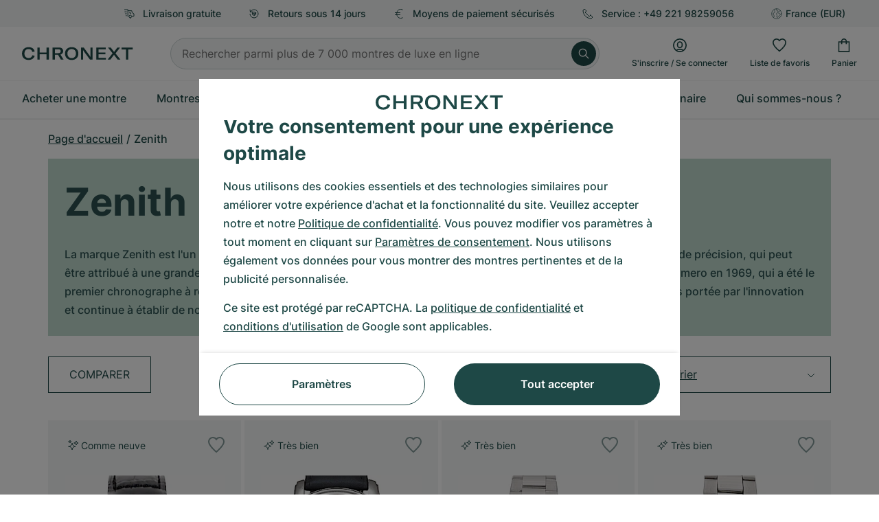

--- FILE ---
content_type: text/html; charset=utf-8
request_url: https://www.google.com/recaptcha/api2/anchor?ar=1&k=6Ld7pQIlAAAAAAC_QqVmqVPfQV13lTFJDRNVx4Ng&co=aHR0cHM6Ly93d3cuY2hyb25leHQuZnI6NDQz&hl=fr&v=PoyoqOPhxBO7pBk68S4YbpHZ&size=invisible&anchor-ms=20000&execute-ms=30000&cb=8pl2r1x26boy
body_size: 48739
content:
<!DOCTYPE HTML><html dir="ltr" lang="fr"><head><meta http-equiv="Content-Type" content="text/html; charset=UTF-8">
<meta http-equiv="X-UA-Compatible" content="IE=edge">
<title>reCAPTCHA</title>
<style type="text/css">
/* cyrillic-ext */
@font-face {
  font-family: 'Roboto';
  font-style: normal;
  font-weight: 400;
  font-stretch: 100%;
  src: url(//fonts.gstatic.com/s/roboto/v48/KFO7CnqEu92Fr1ME7kSn66aGLdTylUAMa3GUBHMdazTgWw.woff2) format('woff2');
  unicode-range: U+0460-052F, U+1C80-1C8A, U+20B4, U+2DE0-2DFF, U+A640-A69F, U+FE2E-FE2F;
}
/* cyrillic */
@font-face {
  font-family: 'Roboto';
  font-style: normal;
  font-weight: 400;
  font-stretch: 100%;
  src: url(//fonts.gstatic.com/s/roboto/v48/KFO7CnqEu92Fr1ME7kSn66aGLdTylUAMa3iUBHMdazTgWw.woff2) format('woff2');
  unicode-range: U+0301, U+0400-045F, U+0490-0491, U+04B0-04B1, U+2116;
}
/* greek-ext */
@font-face {
  font-family: 'Roboto';
  font-style: normal;
  font-weight: 400;
  font-stretch: 100%;
  src: url(//fonts.gstatic.com/s/roboto/v48/KFO7CnqEu92Fr1ME7kSn66aGLdTylUAMa3CUBHMdazTgWw.woff2) format('woff2');
  unicode-range: U+1F00-1FFF;
}
/* greek */
@font-face {
  font-family: 'Roboto';
  font-style: normal;
  font-weight: 400;
  font-stretch: 100%;
  src: url(//fonts.gstatic.com/s/roboto/v48/KFO7CnqEu92Fr1ME7kSn66aGLdTylUAMa3-UBHMdazTgWw.woff2) format('woff2');
  unicode-range: U+0370-0377, U+037A-037F, U+0384-038A, U+038C, U+038E-03A1, U+03A3-03FF;
}
/* math */
@font-face {
  font-family: 'Roboto';
  font-style: normal;
  font-weight: 400;
  font-stretch: 100%;
  src: url(//fonts.gstatic.com/s/roboto/v48/KFO7CnqEu92Fr1ME7kSn66aGLdTylUAMawCUBHMdazTgWw.woff2) format('woff2');
  unicode-range: U+0302-0303, U+0305, U+0307-0308, U+0310, U+0312, U+0315, U+031A, U+0326-0327, U+032C, U+032F-0330, U+0332-0333, U+0338, U+033A, U+0346, U+034D, U+0391-03A1, U+03A3-03A9, U+03B1-03C9, U+03D1, U+03D5-03D6, U+03F0-03F1, U+03F4-03F5, U+2016-2017, U+2034-2038, U+203C, U+2040, U+2043, U+2047, U+2050, U+2057, U+205F, U+2070-2071, U+2074-208E, U+2090-209C, U+20D0-20DC, U+20E1, U+20E5-20EF, U+2100-2112, U+2114-2115, U+2117-2121, U+2123-214F, U+2190, U+2192, U+2194-21AE, U+21B0-21E5, U+21F1-21F2, U+21F4-2211, U+2213-2214, U+2216-22FF, U+2308-230B, U+2310, U+2319, U+231C-2321, U+2336-237A, U+237C, U+2395, U+239B-23B7, U+23D0, U+23DC-23E1, U+2474-2475, U+25AF, U+25B3, U+25B7, U+25BD, U+25C1, U+25CA, U+25CC, U+25FB, U+266D-266F, U+27C0-27FF, U+2900-2AFF, U+2B0E-2B11, U+2B30-2B4C, U+2BFE, U+3030, U+FF5B, U+FF5D, U+1D400-1D7FF, U+1EE00-1EEFF;
}
/* symbols */
@font-face {
  font-family: 'Roboto';
  font-style: normal;
  font-weight: 400;
  font-stretch: 100%;
  src: url(//fonts.gstatic.com/s/roboto/v48/KFO7CnqEu92Fr1ME7kSn66aGLdTylUAMaxKUBHMdazTgWw.woff2) format('woff2');
  unicode-range: U+0001-000C, U+000E-001F, U+007F-009F, U+20DD-20E0, U+20E2-20E4, U+2150-218F, U+2190, U+2192, U+2194-2199, U+21AF, U+21E6-21F0, U+21F3, U+2218-2219, U+2299, U+22C4-22C6, U+2300-243F, U+2440-244A, U+2460-24FF, U+25A0-27BF, U+2800-28FF, U+2921-2922, U+2981, U+29BF, U+29EB, U+2B00-2BFF, U+4DC0-4DFF, U+FFF9-FFFB, U+10140-1018E, U+10190-1019C, U+101A0, U+101D0-101FD, U+102E0-102FB, U+10E60-10E7E, U+1D2C0-1D2D3, U+1D2E0-1D37F, U+1F000-1F0FF, U+1F100-1F1AD, U+1F1E6-1F1FF, U+1F30D-1F30F, U+1F315, U+1F31C, U+1F31E, U+1F320-1F32C, U+1F336, U+1F378, U+1F37D, U+1F382, U+1F393-1F39F, U+1F3A7-1F3A8, U+1F3AC-1F3AF, U+1F3C2, U+1F3C4-1F3C6, U+1F3CA-1F3CE, U+1F3D4-1F3E0, U+1F3ED, U+1F3F1-1F3F3, U+1F3F5-1F3F7, U+1F408, U+1F415, U+1F41F, U+1F426, U+1F43F, U+1F441-1F442, U+1F444, U+1F446-1F449, U+1F44C-1F44E, U+1F453, U+1F46A, U+1F47D, U+1F4A3, U+1F4B0, U+1F4B3, U+1F4B9, U+1F4BB, U+1F4BF, U+1F4C8-1F4CB, U+1F4D6, U+1F4DA, U+1F4DF, U+1F4E3-1F4E6, U+1F4EA-1F4ED, U+1F4F7, U+1F4F9-1F4FB, U+1F4FD-1F4FE, U+1F503, U+1F507-1F50B, U+1F50D, U+1F512-1F513, U+1F53E-1F54A, U+1F54F-1F5FA, U+1F610, U+1F650-1F67F, U+1F687, U+1F68D, U+1F691, U+1F694, U+1F698, U+1F6AD, U+1F6B2, U+1F6B9-1F6BA, U+1F6BC, U+1F6C6-1F6CF, U+1F6D3-1F6D7, U+1F6E0-1F6EA, U+1F6F0-1F6F3, U+1F6F7-1F6FC, U+1F700-1F7FF, U+1F800-1F80B, U+1F810-1F847, U+1F850-1F859, U+1F860-1F887, U+1F890-1F8AD, U+1F8B0-1F8BB, U+1F8C0-1F8C1, U+1F900-1F90B, U+1F93B, U+1F946, U+1F984, U+1F996, U+1F9E9, U+1FA00-1FA6F, U+1FA70-1FA7C, U+1FA80-1FA89, U+1FA8F-1FAC6, U+1FACE-1FADC, U+1FADF-1FAE9, U+1FAF0-1FAF8, U+1FB00-1FBFF;
}
/* vietnamese */
@font-face {
  font-family: 'Roboto';
  font-style: normal;
  font-weight: 400;
  font-stretch: 100%;
  src: url(//fonts.gstatic.com/s/roboto/v48/KFO7CnqEu92Fr1ME7kSn66aGLdTylUAMa3OUBHMdazTgWw.woff2) format('woff2');
  unicode-range: U+0102-0103, U+0110-0111, U+0128-0129, U+0168-0169, U+01A0-01A1, U+01AF-01B0, U+0300-0301, U+0303-0304, U+0308-0309, U+0323, U+0329, U+1EA0-1EF9, U+20AB;
}
/* latin-ext */
@font-face {
  font-family: 'Roboto';
  font-style: normal;
  font-weight: 400;
  font-stretch: 100%;
  src: url(//fonts.gstatic.com/s/roboto/v48/KFO7CnqEu92Fr1ME7kSn66aGLdTylUAMa3KUBHMdazTgWw.woff2) format('woff2');
  unicode-range: U+0100-02BA, U+02BD-02C5, U+02C7-02CC, U+02CE-02D7, U+02DD-02FF, U+0304, U+0308, U+0329, U+1D00-1DBF, U+1E00-1E9F, U+1EF2-1EFF, U+2020, U+20A0-20AB, U+20AD-20C0, U+2113, U+2C60-2C7F, U+A720-A7FF;
}
/* latin */
@font-face {
  font-family: 'Roboto';
  font-style: normal;
  font-weight: 400;
  font-stretch: 100%;
  src: url(//fonts.gstatic.com/s/roboto/v48/KFO7CnqEu92Fr1ME7kSn66aGLdTylUAMa3yUBHMdazQ.woff2) format('woff2');
  unicode-range: U+0000-00FF, U+0131, U+0152-0153, U+02BB-02BC, U+02C6, U+02DA, U+02DC, U+0304, U+0308, U+0329, U+2000-206F, U+20AC, U+2122, U+2191, U+2193, U+2212, U+2215, U+FEFF, U+FFFD;
}
/* cyrillic-ext */
@font-face {
  font-family: 'Roboto';
  font-style: normal;
  font-weight: 500;
  font-stretch: 100%;
  src: url(//fonts.gstatic.com/s/roboto/v48/KFO7CnqEu92Fr1ME7kSn66aGLdTylUAMa3GUBHMdazTgWw.woff2) format('woff2');
  unicode-range: U+0460-052F, U+1C80-1C8A, U+20B4, U+2DE0-2DFF, U+A640-A69F, U+FE2E-FE2F;
}
/* cyrillic */
@font-face {
  font-family: 'Roboto';
  font-style: normal;
  font-weight: 500;
  font-stretch: 100%;
  src: url(//fonts.gstatic.com/s/roboto/v48/KFO7CnqEu92Fr1ME7kSn66aGLdTylUAMa3iUBHMdazTgWw.woff2) format('woff2');
  unicode-range: U+0301, U+0400-045F, U+0490-0491, U+04B0-04B1, U+2116;
}
/* greek-ext */
@font-face {
  font-family: 'Roboto';
  font-style: normal;
  font-weight: 500;
  font-stretch: 100%;
  src: url(//fonts.gstatic.com/s/roboto/v48/KFO7CnqEu92Fr1ME7kSn66aGLdTylUAMa3CUBHMdazTgWw.woff2) format('woff2');
  unicode-range: U+1F00-1FFF;
}
/* greek */
@font-face {
  font-family: 'Roboto';
  font-style: normal;
  font-weight: 500;
  font-stretch: 100%;
  src: url(//fonts.gstatic.com/s/roboto/v48/KFO7CnqEu92Fr1ME7kSn66aGLdTylUAMa3-UBHMdazTgWw.woff2) format('woff2');
  unicode-range: U+0370-0377, U+037A-037F, U+0384-038A, U+038C, U+038E-03A1, U+03A3-03FF;
}
/* math */
@font-face {
  font-family: 'Roboto';
  font-style: normal;
  font-weight: 500;
  font-stretch: 100%;
  src: url(//fonts.gstatic.com/s/roboto/v48/KFO7CnqEu92Fr1ME7kSn66aGLdTylUAMawCUBHMdazTgWw.woff2) format('woff2');
  unicode-range: U+0302-0303, U+0305, U+0307-0308, U+0310, U+0312, U+0315, U+031A, U+0326-0327, U+032C, U+032F-0330, U+0332-0333, U+0338, U+033A, U+0346, U+034D, U+0391-03A1, U+03A3-03A9, U+03B1-03C9, U+03D1, U+03D5-03D6, U+03F0-03F1, U+03F4-03F5, U+2016-2017, U+2034-2038, U+203C, U+2040, U+2043, U+2047, U+2050, U+2057, U+205F, U+2070-2071, U+2074-208E, U+2090-209C, U+20D0-20DC, U+20E1, U+20E5-20EF, U+2100-2112, U+2114-2115, U+2117-2121, U+2123-214F, U+2190, U+2192, U+2194-21AE, U+21B0-21E5, U+21F1-21F2, U+21F4-2211, U+2213-2214, U+2216-22FF, U+2308-230B, U+2310, U+2319, U+231C-2321, U+2336-237A, U+237C, U+2395, U+239B-23B7, U+23D0, U+23DC-23E1, U+2474-2475, U+25AF, U+25B3, U+25B7, U+25BD, U+25C1, U+25CA, U+25CC, U+25FB, U+266D-266F, U+27C0-27FF, U+2900-2AFF, U+2B0E-2B11, U+2B30-2B4C, U+2BFE, U+3030, U+FF5B, U+FF5D, U+1D400-1D7FF, U+1EE00-1EEFF;
}
/* symbols */
@font-face {
  font-family: 'Roboto';
  font-style: normal;
  font-weight: 500;
  font-stretch: 100%;
  src: url(//fonts.gstatic.com/s/roboto/v48/KFO7CnqEu92Fr1ME7kSn66aGLdTylUAMaxKUBHMdazTgWw.woff2) format('woff2');
  unicode-range: U+0001-000C, U+000E-001F, U+007F-009F, U+20DD-20E0, U+20E2-20E4, U+2150-218F, U+2190, U+2192, U+2194-2199, U+21AF, U+21E6-21F0, U+21F3, U+2218-2219, U+2299, U+22C4-22C6, U+2300-243F, U+2440-244A, U+2460-24FF, U+25A0-27BF, U+2800-28FF, U+2921-2922, U+2981, U+29BF, U+29EB, U+2B00-2BFF, U+4DC0-4DFF, U+FFF9-FFFB, U+10140-1018E, U+10190-1019C, U+101A0, U+101D0-101FD, U+102E0-102FB, U+10E60-10E7E, U+1D2C0-1D2D3, U+1D2E0-1D37F, U+1F000-1F0FF, U+1F100-1F1AD, U+1F1E6-1F1FF, U+1F30D-1F30F, U+1F315, U+1F31C, U+1F31E, U+1F320-1F32C, U+1F336, U+1F378, U+1F37D, U+1F382, U+1F393-1F39F, U+1F3A7-1F3A8, U+1F3AC-1F3AF, U+1F3C2, U+1F3C4-1F3C6, U+1F3CA-1F3CE, U+1F3D4-1F3E0, U+1F3ED, U+1F3F1-1F3F3, U+1F3F5-1F3F7, U+1F408, U+1F415, U+1F41F, U+1F426, U+1F43F, U+1F441-1F442, U+1F444, U+1F446-1F449, U+1F44C-1F44E, U+1F453, U+1F46A, U+1F47D, U+1F4A3, U+1F4B0, U+1F4B3, U+1F4B9, U+1F4BB, U+1F4BF, U+1F4C8-1F4CB, U+1F4D6, U+1F4DA, U+1F4DF, U+1F4E3-1F4E6, U+1F4EA-1F4ED, U+1F4F7, U+1F4F9-1F4FB, U+1F4FD-1F4FE, U+1F503, U+1F507-1F50B, U+1F50D, U+1F512-1F513, U+1F53E-1F54A, U+1F54F-1F5FA, U+1F610, U+1F650-1F67F, U+1F687, U+1F68D, U+1F691, U+1F694, U+1F698, U+1F6AD, U+1F6B2, U+1F6B9-1F6BA, U+1F6BC, U+1F6C6-1F6CF, U+1F6D3-1F6D7, U+1F6E0-1F6EA, U+1F6F0-1F6F3, U+1F6F7-1F6FC, U+1F700-1F7FF, U+1F800-1F80B, U+1F810-1F847, U+1F850-1F859, U+1F860-1F887, U+1F890-1F8AD, U+1F8B0-1F8BB, U+1F8C0-1F8C1, U+1F900-1F90B, U+1F93B, U+1F946, U+1F984, U+1F996, U+1F9E9, U+1FA00-1FA6F, U+1FA70-1FA7C, U+1FA80-1FA89, U+1FA8F-1FAC6, U+1FACE-1FADC, U+1FADF-1FAE9, U+1FAF0-1FAF8, U+1FB00-1FBFF;
}
/* vietnamese */
@font-face {
  font-family: 'Roboto';
  font-style: normal;
  font-weight: 500;
  font-stretch: 100%;
  src: url(//fonts.gstatic.com/s/roboto/v48/KFO7CnqEu92Fr1ME7kSn66aGLdTylUAMa3OUBHMdazTgWw.woff2) format('woff2');
  unicode-range: U+0102-0103, U+0110-0111, U+0128-0129, U+0168-0169, U+01A0-01A1, U+01AF-01B0, U+0300-0301, U+0303-0304, U+0308-0309, U+0323, U+0329, U+1EA0-1EF9, U+20AB;
}
/* latin-ext */
@font-face {
  font-family: 'Roboto';
  font-style: normal;
  font-weight: 500;
  font-stretch: 100%;
  src: url(//fonts.gstatic.com/s/roboto/v48/KFO7CnqEu92Fr1ME7kSn66aGLdTylUAMa3KUBHMdazTgWw.woff2) format('woff2');
  unicode-range: U+0100-02BA, U+02BD-02C5, U+02C7-02CC, U+02CE-02D7, U+02DD-02FF, U+0304, U+0308, U+0329, U+1D00-1DBF, U+1E00-1E9F, U+1EF2-1EFF, U+2020, U+20A0-20AB, U+20AD-20C0, U+2113, U+2C60-2C7F, U+A720-A7FF;
}
/* latin */
@font-face {
  font-family: 'Roboto';
  font-style: normal;
  font-weight: 500;
  font-stretch: 100%;
  src: url(//fonts.gstatic.com/s/roboto/v48/KFO7CnqEu92Fr1ME7kSn66aGLdTylUAMa3yUBHMdazQ.woff2) format('woff2');
  unicode-range: U+0000-00FF, U+0131, U+0152-0153, U+02BB-02BC, U+02C6, U+02DA, U+02DC, U+0304, U+0308, U+0329, U+2000-206F, U+20AC, U+2122, U+2191, U+2193, U+2212, U+2215, U+FEFF, U+FFFD;
}
/* cyrillic-ext */
@font-face {
  font-family: 'Roboto';
  font-style: normal;
  font-weight: 900;
  font-stretch: 100%;
  src: url(//fonts.gstatic.com/s/roboto/v48/KFO7CnqEu92Fr1ME7kSn66aGLdTylUAMa3GUBHMdazTgWw.woff2) format('woff2');
  unicode-range: U+0460-052F, U+1C80-1C8A, U+20B4, U+2DE0-2DFF, U+A640-A69F, U+FE2E-FE2F;
}
/* cyrillic */
@font-face {
  font-family: 'Roboto';
  font-style: normal;
  font-weight: 900;
  font-stretch: 100%;
  src: url(//fonts.gstatic.com/s/roboto/v48/KFO7CnqEu92Fr1ME7kSn66aGLdTylUAMa3iUBHMdazTgWw.woff2) format('woff2');
  unicode-range: U+0301, U+0400-045F, U+0490-0491, U+04B0-04B1, U+2116;
}
/* greek-ext */
@font-face {
  font-family: 'Roboto';
  font-style: normal;
  font-weight: 900;
  font-stretch: 100%;
  src: url(//fonts.gstatic.com/s/roboto/v48/KFO7CnqEu92Fr1ME7kSn66aGLdTylUAMa3CUBHMdazTgWw.woff2) format('woff2');
  unicode-range: U+1F00-1FFF;
}
/* greek */
@font-face {
  font-family: 'Roboto';
  font-style: normal;
  font-weight: 900;
  font-stretch: 100%;
  src: url(//fonts.gstatic.com/s/roboto/v48/KFO7CnqEu92Fr1ME7kSn66aGLdTylUAMa3-UBHMdazTgWw.woff2) format('woff2');
  unicode-range: U+0370-0377, U+037A-037F, U+0384-038A, U+038C, U+038E-03A1, U+03A3-03FF;
}
/* math */
@font-face {
  font-family: 'Roboto';
  font-style: normal;
  font-weight: 900;
  font-stretch: 100%;
  src: url(//fonts.gstatic.com/s/roboto/v48/KFO7CnqEu92Fr1ME7kSn66aGLdTylUAMawCUBHMdazTgWw.woff2) format('woff2');
  unicode-range: U+0302-0303, U+0305, U+0307-0308, U+0310, U+0312, U+0315, U+031A, U+0326-0327, U+032C, U+032F-0330, U+0332-0333, U+0338, U+033A, U+0346, U+034D, U+0391-03A1, U+03A3-03A9, U+03B1-03C9, U+03D1, U+03D5-03D6, U+03F0-03F1, U+03F4-03F5, U+2016-2017, U+2034-2038, U+203C, U+2040, U+2043, U+2047, U+2050, U+2057, U+205F, U+2070-2071, U+2074-208E, U+2090-209C, U+20D0-20DC, U+20E1, U+20E5-20EF, U+2100-2112, U+2114-2115, U+2117-2121, U+2123-214F, U+2190, U+2192, U+2194-21AE, U+21B0-21E5, U+21F1-21F2, U+21F4-2211, U+2213-2214, U+2216-22FF, U+2308-230B, U+2310, U+2319, U+231C-2321, U+2336-237A, U+237C, U+2395, U+239B-23B7, U+23D0, U+23DC-23E1, U+2474-2475, U+25AF, U+25B3, U+25B7, U+25BD, U+25C1, U+25CA, U+25CC, U+25FB, U+266D-266F, U+27C0-27FF, U+2900-2AFF, U+2B0E-2B11, U+2B30-2B4C, U+2BFE, U+3030, U+FF5B, U+FF5D, U+1D400-1D7FF, U+1EE00-1EEFF;
}
/* symbols */
@font-face {
  font-family: 'Roboto';
  font-style: normal;
  font-weight: 900;
  font-stretch: 100%;
  src: url(//fonts.gstatic.com/s/roboto/v48/KFO7CnqEu92Fr1ME7kSn66aGLdTylUAMaxKUBHMdazTgWw.woff2) format('woff2');
  unicode-range: U+0001-000C, U+000E-001F, U+007F-009F, U+20DD-20E0, U+20E2-20E4, U+2150-218F, U+2190, U+2192, U+2194-2199, U+21AF, U+21E6-21F0, U+21F3, U+2218-2219, U+2299, U+22C4-22C6, U+2300-243F, U+2440-244A, U+2460-24FF, U+25A0-27BF, U+2800-28FF, U+2921-2922, U+2981, U+29BF, U+29EB, U+2B00-2BFF, U+4DC0-4DFF, U+FFF9-FFFB, U+10140-1018E, U+10190-1019C, U+101A0, U+101D0-101FD, U+102E0-102FB, U+10E60-10E7E, U+1D2C0-1D2D3, U+1D2E0-1D37F, U+1F000-1F0FF, U+1F100-1F1AD, U+1F1E6-1F1FF, U+1F30D-1F30F, U+1F315, U+1F31C, U+1F31E, U+1F320-1F32C, U+1F336, U+1F378, U+1F37D, U+1F382, U+1F393-1F39F, U+1F3A7-1F3A8, U+1F3AC-1F3AF, U+1F3C2, U+1F3C4-1F3C6, U+1F3CA-1F3CE, U+1F3D4-1F3E0, U+1F3ED, U+1F3F1-1F3F3, U+1F3F5-1F3F7, U+1F408, U+1F415, U+1F41F, U+1F426, U+1F43F, U+1F441-1F442, U+1F444, U+1F446-1F449, U+1F44C-1F44E, U+1F453, U+1F46A, U+1F47D, U+1F4A3, U+1F4B0, U+1F4B3, U+1F4B9, U+1F4BB, U+1F4BF, U+1F4C8-1F4CB, U+1F4D6, U+1F4DA, U+1F4DF, U+1F4E3-1F4E6, U+1F4EA-1F4ED, U+1F4F7, U+1F4F9-1F4FB, U+1F4FD-1F4FE, U+1F503, U+1F507-1F50B, U+1F50D, U+1F512-1F513, U+1F53E-1F54A, U+1F54F-1F5FA, U+1F610, U+1F650-1F67F, U+1F687, U+1F68D, U+1F691, U+1F694, U+1F698, U+1F6AD, U+1F6B2, U+1F6B9-1F6BA, U+1F6BC, U+1F6C6-1F6CF, U+1F6D3-1F6D7, U+1F6E0-1F6EA, U+1F6F0-1F6F3, U+1F6F7-1F6FC, U+1F700-1F7FF, U+1F800-1F80B, U+1F810-1F847, U+1F850-1F859, U+1F860-1F887, U+1F890-1F8AD, U+1F8B0-1F8BB, U+1F8C0-1F8C1, U+1F900-1F90B, U+1F93B, U+1F946, U+1F984, U+1F996, U+1F9E9, U+1FA00-1FA6F, U+1FA70-1FA7C, U+1FA80-1FA89, U+1FA8F-1FAC6, U+1FACE-1FADC, U+1FADF-1FAE9, U+1FAF0-1FAF8, U+1FB00-1FBFF;
}
/* vietnamese */
@font-face {
  font-family: 'Roboto';
  font-style: normal;
  font-weight: 900;
  font-stretch: 100%;
  src: url(//fonts.gstatic.com/s/roboto/v48/KFO7CnqEu92Fr1ME7kSn66aGLdTylUAMa3OUBHMdazTgWw.woff2) format('woff2');
  unicode-range: U+0102-0103, U+0110-0111, U+0128-0129, U+0168-0169, U+01A0-01A1, U+01AF-01B0, U+0300-0301, U+0303-0304, U+0308-0309, U+0323, U+0329, U+1EA0-1EF9, U+20AB;
}
/* latin-ext */
@font-face {
  font-family: 'Roboto';
  font-style: normal;
  font-weight: 900;
  font-stretch: 100%;
  src: url(//fonts.gstatic.com/s/roboto/v48/KFO7CnqEu92Fr1ME7kSn66aGLdTylUAMa3KUBHMdazTgWw.woff2) format('woff2');
  unicode-range: U+0100-02BA, U+02BD-02C5, U+02C7-02CC, U+02CE-02D7, U+02DD-02FF, U+0304, U+0308, U+0329, U+1D00-1DBF, U+1E00-1E9F, U+1EF2-1EFF, U+2020, U+20A0-20AB, U+20AD-20C0, U+2113, U+2C60-2C7F, U+A720-A7FF;
}
/* latin */
@font-face {
  font-family: 'Roboto';
  font-style: normal;
  font-weight: 900;
  font-stretch: 100%;
  src: url(//fonts.gstatic.com/s/roboto/v48/KFO7CnqEu92Fr1ME7kSn66aGLdTylUAMa3yUBHMdazQ.woff2) format('woff2');
  unicode-range: U+0000-00FF, U+0131, U+0152-0153, U+02BB-02BC, U+02C6, U+02DA, U+02DC, U+0304, U+0308, U+0329, U+2000-206F, U+20AC, U+2122, U+2191, U+2193, U+2212, U+2215, U+FEFF, U+FFFD;
}

</style>
<link rel="stylesheet" type="text/css" href="https://www.gstatic.com/recaptcha/releases/PoyoqOPhxBO7pBk68S4YbpHZ/styles__ltr.css">
<script nonce="Qh44pro8-4NZmsj6XZbtDQ" type="text/javascript">window['__recaptcha_api'] = 'https://www.google.com/recaptcha/api2/';</script>
<script type="text/javascript" src="https://www.gstatic.com/recaptcha/releases/PoyoqOPhxBO7pBk68S4YbpHZ/recaptcha__fr.js" nonce="Qh44pro8-4NZmsj6XZbtDQ">
      
    </script></head>
<body><div id="rc-anchor-alert" class="rc-anchor-alert"></div>
<input type="hidden" id="recaptcha-token" value="[base64]">
<script type="text/javascript" nonce="Qh44pro8-4NZmsj6XZbtDQ">
      recaptcha.anchor.Main.init("[\x22ainput\x22,[\x22bgdata\x22,\x22\x22,\[base64]/[base64]/[base64]/[base64]/cjw8ejpyPj4+eil9Y2F0Y2gobCl7dGhyb3cgbDt9fSxIPWZ1bmN0aW9uKHcsdCx6KXtpZih3PT0xOTR8fHc9PTIwOCl0LnZbd10/dC52W3ddLmNvbmNhdCh6KTp0LnZbd109b2Yoeix0KTtlbHNle2lmKHQuYkImJnchPTMxNylyZXR1cm47dz09NjZ8fHc9PTEyMnx8dz09NDcwfHx3PT00NHx8dz09NDE2fHx3PT0zOTd8fHc9PTQyMXx8dz09Njh8fHc9PTcwfHx3PT0xODQ/[base64]/[base64]/[base64]/bmV3IGRbVl0oSlswXSk6cD09Mj9uZXcgZFtWXShKWzBdLEpbMV0pOnA9PTM/bmV3IGRbVl0oSlswXSxKWzFdLEpbMl0pOnA9PTQ/[base64]/[base64]/[base64]/[base64]\x22,\[base64]\\u003d\x22,\x22KMOxPUDDiyFSw4NNwprDusKPTHzCnHBxCsOBwqDDlMOhXcO+w5bCpknDozQvT8KEVzFtU8KdScKkwp4iw7szwpPCp8KNw6LClHwIw5zCkl5xVMOowoASE8KsM0AzTsOFw7TDl8Okw6nCqWLCkMKMwpfDp1DDhlPDsBHDnMKePEXDmxjCjwHDiTd/[base64]/wq7CvSPCmsKXIXrDtcKlwr9Dw48BLcOTwo3Cl2BWIcK6w7RgRlLCgS1cw6nDuxjDpMKuAcKsIMKvMcOlw4IUwprCnsOEDcOswqrCmMOhWl4dwrN7wobDrcO0GsOSwo9Mwp/DvsKkwpByfnXCusKOXMOYPMOgT0l1wqpQX1ggwpHDs8KNw7tCbMKNJcOxAMKAwo/DnF7CvC1Yw7bDn8Ocw7TDmw7CrEwpw6BsY0zCgjxRbMOow7R3w4/DssKMRSI3HMOvIcOHwp7Du8KUw6LCsMOTAwvDs8OqbsKhw7XDlTjCjsKrJGB/wrk3wpjDj8K+w4QFJsKqTH3DocKdw6/[base64]/[base64]/[base64]/ZVLCicOPw7w+EsOjwos8Okggw7rDs8OGwpTDr8KqO8KHw7sEfMKswpnDhDjCj8K5H8K1w50dw5fDpRAdQyDCk8KVOkBGJMONPjx6Qg3DiD/Dh8OnwobDkwQaFjw3Zj3Co8KHbsKGehgewr03AsOpw5l1CMOPOcO1wqhpR0pnwqbCg8KfVG7Cq8KQw716wpfDscKlw4jDrBjDncOswq9aIcK8XALCqMOqw57CkRN/[base64]/CssK+w6praCnDpsKdQsKKJcKJRzNlETFuLxjCisKRw4/CpjjDl8KBwpJFYsOJwpBsFMKzfcOmPsORMXrDmxjDlMKjPGPDjMKFDmgScMKaBD1pacOKMw/[base64]/LMKQw5B/OcOiasOCw4k5ZlDCqy/CvHrDpDrDvsOKAyTDvAoDw6DDhgzCkcOvAH5Fw57ClMO1w4IMw4tOJl9ZV0hQAMKfw4VAw58rw5jDlgdRw4Mxw55mwoA+wq3ChMKTHMOpI15+CMKRwqBZEcO+w4vDksOfw4JYNcKdw5V2AgFTf8KxN3TChsK7w7Njw4ICwoHDkMOTC8OdZVfDvsK+woUMO8K/QSBnMMKraDUPBHFJVcKZSFDDgxbCgwooAFrClzVswr5dw5MIwo/Dr8O2wqfCn8KgPcKSFkPCqA3DvjB3L8KkacO4Sz8jwrHDgChgIMKhw71vw68Nwqkbwpguw5XDv8OCVsKXW8OXVUw0w7dVw61sw5LDs1gdGnvDqldHFmxNwqY5LxIgwoNTbQHDlsKhFgZ+PRQvwrjCuT1SWsKOw7MXwovCusKuTlRtw6DCi2V/w4hlK1jCm2RUGMO5w7p4w6LCv8OsVcO/EiHDlEV+wq7CtMK4bUZ9w7rCi2YRw7PCk1/DscKbwo8QAcKlw75EXcOGdRXCvQlmw4B+wqo+wofCtx7DrsKZDVPDvhTDiTbDmDTCoUNawrszAVfCoTzCl1oXG8KHw6rDscKHJSjDjHFUw4bDusOMwqsHE3HDi8KXW8KTMsKww7Y4OxHCssOxZRDDvMKbIFVafMO0w5DCignCu8Kxw5LDiivDnkdcw4/DncOJacKCwqPDucKTw43CvxjDr1MYYsOUMTjDk2vDl2xaNcK/fmwIw5dTSSwOKcKGw5fCncKgV8KMw7nDhXUbwqwowoLCiQzDsMOHwp1aworDpE/DhhvDk2JTesO6fHjCnVPDlynCgMKpw5Yzw6PDgsODaz/[base64]/[base64]/Cg33DijtvCsK9wrJmwr0fw5F8SMOCX8OEwpLDjsO/fyfCl17Ci8OKw6DCrWHCqMK7woIFwpd0wokEwq9OWMO0W3PCqMOyfk5WIcK0w4xbfXcgw4EiworDkmllV8Oxwq45w79XNsODccOZwo/CmMKUWWLCpQjCh17DlcOKBsKGwr0lPArCrDrCosO1wr7CgsOVw7vDtF7Cn8OTwqXDq8O2wrXCucOEN8KMOmACOCHCjcO1w4XDvz5JX1Z+H8OGKUV/w6zDn2fDosKBwoDDpcOjw5TDmDHDsSI1w73CnzjDimgjw7fDjsKlecKWw4XDrsOpw4Ubwr1xw5XCtXohw4gCw4pRYcKswrvDqsO4PcKjwp7ClTTCrMKgwpbCgMKuemzCjcOAw4cZw54Yw7EkwoYCw77Dsk7Cr8KEw53DicK4w4DDnMOaw4ppwqLDqR/[base64]/w4LDq8Ojw53Cu0nCr0QHwo/[base64]/AcO0wqMALMOMw47CpgJ7wq3CocOhw5Vow4tvworCgcK7woLCsMOmHmvDncK+wpVAwqN1woNTwoooTcK5asOcw4w4w6k2fBnCnEPCq8KvbsOcVxIKwpgVfMKdcA7CpXYjQcO6AMKNSsKnWcOaw7rDksO+w6/Cv8KEI8OicsOOw5XCjFQlwpPDsDbDtsK9UkrCnnYkN8O5acOVworCoDIpaMKoG8OBwrFnccOWYDAtYSLCqUIrwovDrcKGw4R8wp85GGJvGh3CuVfDpMKVwr85VEROwrjDqTXDil5dSQdYasO1wqsXBStfW8Kcw5fDjMKEd8KMw5tSJmk/EcO9w4MjNcK/w5bDqsKPI8OBBnNbw7fDpijDqsODCnvCtcKDcEcXw4jDr27DvX/DpVctwr1Mw50dw4FUwrXCqCbDpi/[base64]/[base64]/CrwJhHUwOTcKhwpLDq8O+QELDusOoEcOpCsOzwozDhBIlTQlQwp3Dp8O0wpVew4TDlEDDtyrDlUc7w6rCnjzDqR7Cixodw6kMfVUAwq7DgWrCsMOjw4HCmC3Di8OICMOnHMKnw4sBfmddw6xvwq86fRzDp1TCnl/DlhTDqi3Co8K9OcOIw5N1wovDk0fDksKBwr1vwq/DjcORDExHAMOaKcKPwpkewosOw5kkEnrDgADDsMOuAATCh8OcZUlEw5Vib8Krw4wCw4h5WA4PwoLDswHDsXnDm8OqGcKbLSLDgAZtW8KGw4DDncOtwqLCnQNnKgzDjTHClsOBw6/DnXjDsHnDn8K/[base64]/CjBLCkcKFwp5iwrtCL8KDwqTDgcOYw7gMw74bw6Y7wq1mwohmEMOyJMK/EMO2ccKCw505MMKQV8OJwonDuS3DlsO1UnfCs8OMw6Jlwp87YxRLCCXCm35Fw5/[base64]/CjcK1N8KDw7/Ci8OtGlwDR3NMOMKCY3XDncOXFE7CtVIFYsK3wo3DoMOkw4BOQsKlA8K/w5Eew61jUyHCqsO0w77Dn8KoITQ6wqkww6DCpsOHdMKKPcODV8KpBMKlLH5XwpswfnkjEy/ClVtbw7PDlydHwo93DXxSVcOFGsKkwoMyG8KcThkhwpszacOnw601cMO3w71Uw542JH/DsMOHw55CbMKfw54uGMKKYDXChXjCr27ClB3CtiPCjRZcScO8bcOKw6YrAS4eMMK7w6/Ctxhxf8KMw6B2IcKUMMOXwr4uwqE+wrIowprDrxXDvcKgf8KMMMOdXAPDusK2w759KnXDkVJ9w4hiw6DDl105w5Qdb0pebW3Cky4EWMK9IsKtwrV/TcOkwqLChsKZwrh0DVPCgMOPw5zCiMKLBMKEPy09O0N/[base64]/CjxrDuw7DhUZHwovDq8K7w7sWw5BWO8OMHTnCvsKMJMKyw4/DoRZDwqPDjsKQUiw+UcKyGDk1E8KeT3DChMKVw7HDtThGNRZdw53CvsOBw6JWwp/DuAvCsSZpw5/Ciilsw6s4TA1yaF7CjMKsw7TCrMKLw6YvMATChQR4wp9ONMKrZsOmw47DlA9WQQTDjj3Dh2dJwro1w6/DqHgkfkgCLsKCw5sfw4Zgwo9Lw5/[base64]/[base64]/D3LDhnvCsD/[base64]/CnRY/LcKRwohXPDbDn8OMB0LDg8KOQFh1URnDilDDrXtqw6AdVsKEUcKcw6LCp8KtKWfDkcOrwq3DtsKXw7dxwqJbTcKzwrrCg8KbwoLDtlvCusKZAyEoREnDnsK+w6EIPGcNwoXDgRhvfcKRwrBMWMKvXBfCrD/ClkPDtGQ+MhrDhsOAwoVKOsOcEgHCocKgI1ZQwo3DmMOYwq/DgXnDmndTwpwje8KhH8OTTD81wpLCjATDoMOxKnjCrE9WwrTDmsKCwo0SPsO+WAXCkcKeQDPCq0NZccOYCsKlwonDscKhaMKsIMOrNidRw6fCiMOJwr/DncKMei7Dr8O4w4hqJMKbw6LDi8Kzw5pKDTPCp8K8NyQAfzDDhMOqw7jCssKRdhUJZsOVRsOSwp07w54UJWTCsMOdwpENw43DiHvDmzjCrsKyTcK0ais/[base64]/CqMOYDMKswo1pZjszw6PChMOqGSXCssO0w7XDg33Dq8KABCJKwqt+w68kQMOywqhVdlfCoTJew7NcGcO6IynCpDHCumrCrVhkX8KoLsKVYsOIL8O9csOBw4IFI2lUJTjCqcOadzDDssK0wojDog7CrcOFwrx4QA7DvGjCnl9lw5EIUcKieMOewrdMako7bMOCwqJ/JMKAZj3DhzvDiiIjAjkYTMKCwotGfcKtwpdBwptBw5vClgoowrZRXT/DnMOsccOWNC7DuQ1tOVLDqUfCncO9TcO9LSQWaXbDv8OrwqHDhA3CumEaworCsyvCksK4w6LDpcOuS8Osw5rDpcKMdCAMOcKLw7DDsWxIw5XDn1DDj8KgIkXDjXkRUTEMw4LDqE7ClsKWw4PDtkJKwp4Fw4ZLwqcUXmrDoivDvcK1w6/DtMKlQMKLTkBfbirDqsK0GRvDi1UMw4HCjHNIw4oVCVxqfBVKwrLCjsKKORUKwrzCoF9Kw7cvwoPCqsO3WzHDucKaw4DCvUjDvwUHwpPCocKeTsKtwr3CkMOyw7pbwoFcB8OFEMKME8KXwpnCucKPw4nDmETCi2rDsMOpZMOrw6/CjsKnAMO9wr4LSiXDiVHDgjZRwr/CoEwhw4vDlcKUIcOSJsKQai/DgDfDjcOnGsKIwpZXw4nDtMKMwq7DpwQGHcOPD3zCgnXClwPCuWvDvnl9wqkBRsOpw5LDgsKqwqtLZE/[base64]/XsOKwrtZwqvDucOzwoDCmsOcCBrCnFjCj8KKw6oVworCksKLPRQlUGtuwp3Du1MEC3PCnXxPwrDCssKbw5MHVsOKw5Fuw4lVwrhIFjXClsKVw6h/[base64]/CtsKZECZaw65DG2TCkGPDlsKsQMK7W8OKTMK6w6/CjyHDn2rClcKfw458w5B7GsK8wpDCqQ/DoHnDllHDgRTDjXfCrUzDhX4nen/CuhYJNkkBMcO3OTPDucOnw6TCvsK+wrwXwoc2w77CsBPCqDJdUsKlAA88SAnCpMOXKzvCv8KKwonDrG1AIWfDjcKswq1ALMK2w4Exw6JxBMOHQS0PaMOrw45tZ15swqAzbsOrwp0qwpJYU8Ozaw3CicOEw6sXw4/Cu8OiM8KYw7BlcsKId3nDuEPCiEHCpXVzw4pabQlIZBTDlhoNEcO0wpBKw4HCmsOGwqnCtwcGM8O5bcONfHZTJcOtw7g2wozCtRxTwqh3wqN0wofCuzNPJx96DcOQwpTDtTXDpsKvwrLDmXLCoDnCmBgUwrXCkWMGw6LDqyhaSsOyH34XN8KxU8KULwrDisK9TMOjwq/DksKmGxFgwqlSSAxxw6QEw6fCssOWwpnDoibDu8Kpw7NMEMKBY1zCqsOxXEFgwoDDhFDChcKnAcKOB2t+HWTDmsObwoTChHHCkynCisOywog/dcOOw6fClGbCoCEJwoJlSMK3wqDDpcKbw5TCu8OnQwzDvMObHRXClix0KsKJw5QtCWJWPzgmw41Jw70FSXUUwrDDtsObYnPCuwo1ZcOrQn/[base64]/DgsOXd8KTwqDDv8KKbMKnRMOJM2jDj8Kqw5PCoCRlw4rDg8OtKcOiw7kNGcO+w6vCsH9DB1FOwqYfCT3DvllnwqHCl8K+wpJywp7CksOCw4rChcK6QjPCujLChlzDtMKsw6UfSsKCScO4wqFBJk/DmTbCrFQOwpJjCjbCt8Ksw6nDtTARXX16wqpBwoNdwoRnIwTDvELDmF5pwqlJw5ohw45nw4nDqnvDucKcwpbDlcKQWwcWw6rDmgjDlcKPwrbCsCDCuUgoTjpJw7HDtDTDhyVMMMOYfcOwwq8aacOWw4TCmsOuIsKABFN+Oy4/VcKITcOIwqpdHx/[base64]/DuMKdwqnDv8O4wpHDusO+AsOPwr3Cow/CmsOTwrMldsKMD3Now7/Cp8O7w43DmV7ChHsNwqfDsnBGw5pqw6vDgMO5JQvDg8O1wphrw4TCp1EUADbCjHTCqsKmwq7CvsOiNcKNw7pzOcOJw4DCiMOUai/DlE/CkWNVw5HDvxXCtMKHJhlDOW3CpMOwYcOtVyjCkn/CpsOCwpEhwrzCoxDDnncuw5/Cu0TDoy7ChMOXCMKXwozDt3EtC2/Dr1IZPcOtYcO3Vl0zPmbDpFYrbVbCvj4gw6MswoLCqMOyN8Oewp3Ci8OuwqnCtHhYAcKDak/CkSsTw5vCucK4VCwZO8OawqAlw6FzKhLDgcKyV8KkSV3CkkXDv8KBw5JaN3QFV1Jzw7xjwph1woPDocOVw4HCsjnCiwJfaMKmw55gBi7CusKswqp0JDdvw68RVMKBahTCuS5rw53Csi/Ckms1VkQhPm3DgScswrvDtsOEPTdHPMK4woJjXsOow4TDhBNmOk1BDMOrS8KAwq/Dr8Oxw5skw5nDiifDjMK1wq9+w7Yvw5EQWGHDu0sqwpnCs2rCmMKbVMKnwrYAwprCq8KlbMObSsKYwq1aKkXCkBRQNMKUVcKEB8KdwqxTInXCvsK/fsK/[base64]/w4/CncORX8OSAGAvJGxNaWvDtAF6w73Ch3TDu8OBclJQKsK3fyLDgzXCr1HDksKCPsK8YTvDg8OsYyDCjsKAF8OrShrDtFDDiV/Di0hkL8Kxwo1kwrvCk8KVwpXDn3DCjWY1MAZ/a3VSDcOwFzxxwpLDvsKVDzI4XsO3KgJFwoTDtMOkwplQw4TDh17DlH/CucKnOT7Cl1QeT3N1FgsCwoQFwo/CpnjCosK2wrnCjFdSw7zCuERUw5LClgcJGC7CjlbDscKfw7MNw7rCkMOswqTCvMK/w6gkcjZLfcKqJ2tvw7bDmMOuaMKUf8OVR8KGw7HDuXcqeMO7LsOuwrNpwpnCgTzDsCTDgsKMw73CsmMHM8KhAWRLfgTCkcObw6RVw5PCmsOwEwjCqlQuPcONwqVYwr8Jw7M5wq3DlMKwVHjDksKOwo/CtkzCrMKmccOpwrExw6PDp3PCrsK4KsKcZ0pJD8OAworDpE0Kb8KHa8KPwolYRcKkewdiEsOWOcKGwpLDgBYfAFUmw5/Dv8KRV2rCssK2w7XDjDDCnT7CkhLDsiZpw5vDqsKuwoLDiAQaFUhKwrBwasKjwqYUwq/DmzrDiknDiQlFEAbCssK0w4fDkcOOCTfDoEPDhGDDuybDjsK0QMK9V8OAwqIXVsKJw4JEKMKrwrsxdsOZw6FuZyhwcmrChsO8EhzCkxbDqGvDgyLDsFV0CcKhTDE5w6/[base64]/DqMOOQMK/J8O2woglAMOnScONw4wlwovCqsKUw4/DryTDicOud8KQQjoVfEDDnMKXGMOow5PCisKAwoAnwq3DijZhW2nDhDhBQwU1ZVE9w4BkMcO/w481LEbCnzvDrcOvwqtTwoRMMMKnNW/DnVQccMKtI0ADw5PDtMOsU8KKBHNCw7MvLU/CmsKQQCTDm2lVwpDCgcOcw6Egw4HDqsKhfsOBbmbDl2PCscOKw5XCsTkawqDDt8KSwpHDqj57wq12w7J2VMKYEcOzwo7Dpm8Ww4wvw6bCtnQ3wobCjsKMURPCvMOeD8OYWB42OgjCoCN3w6HDj8K9fMO/wp7CpMOqCyomw5Viwr02esKmZMKERmkmA8OGDWE8w5NUB8Odw4PCi0oJVcKKOcOsDMKdw748w5k9wq3DpMOQw5/CqgEeQFPCncKcw6kIwqoENibDmB3DgMObJATDpcOdwrPCqsKnwrTDiRgKGk8nw4tFwpjDoMKnwq0pScOBwoLDrjJtwp7CuXDDmhjDmcKDw7k3wpIKQ3JewoU0P8Kzw4VxeSDCjUrClUxBwpJYwpVfSRfDpTPCv8KVwoZmcMOqwo/Cn8K6dwQewppofgZhwotQOsOWw5tdwo5+wrQ2e8KDNsKIwod5dhQUC3vCjhh2IU/DucKGEcKfEcOHTcK+JXcYw6AZdwHDmnPDksOGwo7DvsKfw61rFGrCtMOQDFbDty5jOlR0EsKcEsK2QsKow5jCiRLDnsKdw7PDp1k6DwQJw7/DrcKDdcOsTMKSw4pkwqvCjMKLWMKGwr4pwqvDsxUBBC98w4LDo0EqC8OXw6kMwpDDocOxaTJ+GcKtOHXDvEXDscKzLcKEOB/CisOQwrvDgxLCs8K4cTwlw7ZQHRjCnHEMwrB/OcK4wqBlBcORaz7CsUZ8wqQow4TDhn5qwq5aKMOhdkrCugXCnUBTAGp6wrtjwrDCplBcwqpyw7pAfRTCqsO0MsOywp/DlGwDehxKGUTDu8OQw6zDmMKDw61VYcOaMW5ywrfDsQx/w4HDmcKlCgvDjMK0wokFK17CqRNkw4Yywr3Cvm8tRsO7aFM1w7MkF8OBwo06wphmccOYaMO6w4hDDRXDhlnCtsKtB8OaEMKRHMOGw4/[base64]/DihPCvyjDqnPDp0zCi8OdNx1ywrYfw57CvSjDicKqwpE0w49JCsO4w47Dt8ODwobDvDpxwprCt8K+Hi5Gw5/CvAtDNmdWw5vCtkwLTXPCjxrDgTHCucOgw7TDuHHDryDDtcKePAxWwpfDkMK5wrDDtsOiIcKewqkGaibDqDwzw5jDqFEyXcKaTMK/[base64]/w4tJwpHCrsORIcO5Lj8kCsKxejB5dMOkJMKwV8OzNMOUwo7DqHDCh8OZw7HCrhfDjCZ3dTvCrQsaw7Brw7dmwrLCjwPDsirDvsKNMsOowoFmwpvDmsK5w7fDoGJETsKxEsKvw7bCvsOwJhxYAlvCjEMVwpDDuGF/w7DCvVHDoFZQw7gyClvDicOvwqstw5vDhBNpEMKrK8KVAsKWLRpFPcKAXMOmw7ZFdgbDkWbCt8KZbzddJS8MwpsAL8K9wqU/w77CrzQbw6DDsHDDqcOaw4/CvAXDkjPCkCogwqzCtzkVSsOSOHHCiT3DucKXw5kiJhRuw4hVB8O1a8KfLWQJDTXCtVXCpsKKLMOML8OJWl3ClcKQQ8OacG7DkRDCgMKyDMKPwqPDgAgZUxQxwpLDssKrw4vDqcKVw5PCkMK2a2FYwrnDvX7DscOHwowDc2TCrcOpRg91wpbDh8Okw7Z/[base64]/[base64]/CusOJB1JfcCJQcsKow6jDpUc5w6NLP2jDqcO9TsOkEcOffRRww53DvRpEw6LClynCsMOgw6MsP8ODwoBCOMKwd8KXwpwCw4zDtsOWQlPDkcOcw4DDrcKEw6vCjMKuRi5Gw4MhVHPDtsKdwpHCncOAw6DCr8O3wo/[base64]/cMKoSsKpRBd0RDZbw6jDq8OubW0ybcONwo0jw7ACw6E4OG1LYRUsUsKMTMOvwrzDksOTwpnCsXTDnsKHG8K4JMOlH8Kxw6zDpsKSw7LCuT/[base64]/Dg8OMSB9BwqULWBHCkGEaY8KkAsOzw5HCpy/Cm8KPwq3CnsOdY8OmQSLCmylmw5DCmETDt8OGw6NMwpfDt8KTGh7DvToowoLDow5gYw/DhsKgwp0ew6nCigNnIsKCwrlwwpfDu8O/wrnDrVobw6rDt8K/wqV9wqldHsOswq/CqMKlN8OcGsKuw73CksK7w7Bfw4XCncKdw7F1e8KzOcOCK8Odw6zCoEPCnMKMDyzDj1fCmVMIworCmcKqF8OZwrcWwq4PEX06wpEdO8K8w48YO3AJwqYCwqXDh3zCqcOMJExDwoTCjBpZesOmwrnDgsKHw6fDpVvCs8OCRjltwo/Dv1ZuFMOUwowawrPCkcOywrhsw6huwpvCt1FMbi7CjMOvAQ5zw57CpMO0Bxd/wpTCiHfDkzNbOk3CqHINZDHChUfDmwoPTTDCssOYw5PDgjHCjEpTWMOWw6xnDcOWw5hxwoDCgsO2J1BOwqDCtVrDnxXDjGHCjgYoEMO+N8OMwq4Sw4jDmU1HwqrCt8OSw5/CvjPCkwdFIgjCtsO4w75CG2NNScKhw4rDon/DrBRdPyHDg8KHw5DCqMO3WsKWw4PCnyoLw7RGYlsPG3TDksOKXcKZw4Z0wq7CjU3DuXLDs0p4XMKAW1kbcEJVV8KeN8Oew5zCpSnCosKHw41NwqLDgi7ClMO/CMOQJcOsEnBkXjgdwroZTGbDrsKbZGsow5bDgiFkAsOFIlbCjDPCt0stNMKwDCjDh8OZwqjCm3sLwoHDow5zG8OhL1svfH/CucKwwpIOeS/DgsKqw6/Cg8K5w4hWw5fDj8OawpfDoFfDvcOGw4DDjznDncOpw6vDmcKDFG3CvsOvSsKAwohvXsKKOMKYT8KkHlc4wrA8TMOSA0LDhk/DmWfDlsOxRivDmG7CrMOjwozDi2fCnsOywqs6bXMfwoRcw6k/[base64]/[base64]/[base64]/Dt8KGw5xYaALDuBjCscOAw54ew7jDv8KPw5LCgk3Cr8OWwpbDgcOtw5Q4ChnCjV/DvR8+PGnDjmQqw70Sw4rCtHzCuGLClcKbwovDpQALwo7CmcKWwqQ6YsOZwqNRLWjDplgtY8Kxwq0uw5XCjcOTwpzDiMOQeRDDtcK1wq/CuDbCusO8C8Krw5bDicKbwr/CqE0CHcKjfy5nw6xQwpZYwqghw6liw5fCg2IKJ8KlwpxYw6ABCS0Uw4jDoA7Do8KmwrjDpz7DlMOQw6LDscOLbSxDIW9zMlAaL8Ojw5PDhsKZw6JyMHAPHsOKwroObnXDilNAfmjDoTt1Hw03wpvDj8KkCS9cw6xmw5dbwonDnh/Dj8OEEz7Dq8K4w6AlwqZDwqE/w4vCiA9jFMKOZMKcwpt6w5IdI8ORTCYIDnnCiADCtMOKwqXDj2Raw7bClFfDhcOeKmHCjcK+DMOaw5U/IXvCvGQtUU7DlMKjWcOOwrgLwrp+Cy9Qw7/Cs8OABMKuwqNkw5HCu8Okd8OgVjsJwq0jTsKSwqbCnDjCgMOJQ8OuV1TDl3lIKsOqwocQw7DChMOCI2kfIEJow6FawqstF8K7w44ewoXDqRtZwobCslJkwpLCmTlbUsOlw5nDm8Kyw5HDqSFPIHPChsOaD218VMKCDj/CvnTCuMK4VHnCnC4YFATDtybCj8Oqwr7DncOLLWvClwUhwoDDvT1CwqLCp8KGw7ZnwrvDnQpXVx/Dg8O4w6sqMcOBwrDDoHfDqcOGeQ3Cr0kww7nCosKmwr0gwpYBKcOFC2cPdcKNwqAvOsOHT8OewpXCqsOnw7/[base64]/CucKqwrtmH8O4KnrDtcO7OMOcRw7CtVnDtsK3TiNtNw7DkcOAGE3Ct8Oywp/DsVXClRrDl8OFwpZpEz8PEcOkcVZ7w7wlw7tdacKSw6AeCnjDncOtwovDtsKScsOAwodTfhnCj1bCvsK9RMOpw57Cg8KjwrrCiMOdwrTCrDBOwpcCWFfCmQRzJG7DnhjCo8Kow57DjnIJwrFDw5IuwpkPa8OTTcOdPzPDjMOyw4N/DzQDa8KedT4YHMOMwoJuNMOpfMKFKsKgaFLCnT1yGcOIw5lXw4fCicKswqfDqsOQSXo1w7VPFcOpw6bDs8KNdcOZXcKIw4U4w7RHw5zCp2vDvsK6TkVDKCTDoWnClDMTbXggBT3DsknDkULCl8OzYCQ9IMKvwpnDrX/Dlj/DksONwrbCg8O4w49Rw51HXH/[base64]/A0A0VcOYYm3DshjCnsKhw4PCmcKmfcOjwp9Tw7bDucKSHAzCi8KvaMOFAzZfecOeIFfCgSBaw4/[base64]/Cu8KOWcKkwp/[base64]/wpprH8OvDsKwXsOPwqZzwqPDvmFdYzfDpRQGSBlJw5RtQRPCkMODCmvCkldpwoZsJjJQwpDDnsKXw7HDicOGw5hmw47CtTtOwoPClcOWwrPCkMKbYSpZBsOMbSXCucK5fMOoPAfCpC90w4fClMOUw7jDpcKgw74oRMO5DDzDhMOzw4UNw4XDtg/CsMOvbcOELcOhRMKCewFdwohQOMOGLjDDj8OBZR7Cr1HDhnQbH8Odw7sQwo4OwrJOw5c/woFSw6wDclIKw51lw4RBHBHDgMKEFsKOTsKrP8KHZMKbeWjDlAEQw7F2XifCkcO5KFcGZsKsV3bCgsOHaMOQwpfCvMKrSCHDoMKNIxvCrsKPw6/CvsOowoRwScKdwrE6FhTCmjbCgUvCoMKPaMKEJcOhURNfwrnDsCxuw5bCiAV7Y8Osw4IaFX4TwqbDnMK+L8KzDz8Kd1PDqMKcw41tw6bDqmrCh0DCvi3DgU5IwqTDoMKkw78PC8OMw6HDncKpw6QzRsKSwqrCocK/[base64]/DgS0QwrRDw7AEBMKcwp3CrcKlw6QYwpfCmSsHwpnCsMK9wrPDp3cywoREw4dYGsK5w7rCuCDCjkXClsOAUcKPw53DrsKgK8OkwpfCmcO2wr0Dw6ALehPDqsKlNgt3woPCicKNw5rDmsKGwogKwqfDl8KGw6FUw4/DrsKywpzCg8K1LREdZHbDp8KsMsOLWB/DqBxqaFfCsQ57w5zCqHDCtsOJwoEHwqEbdl5mfsKrw7N1AEZnwpzCpzEAw4/DgsOWbCR9wrw/[base64]/DpsKxw53CvMKUFMONdCFhZsK/GgUtwrVXw5HDnz1LwpJiw68HBAfDlcKzw7JCEsKIwrTCnB5NbcOTw7bDgXXCoSovw60vwrk8LsKTckw3wp/Dq8OCD1J4w7IQw5zCsTNew4PCnxIUXijCrxcWWMOqw6nDtHw4E8OYfxN5UMOXbSAIw5LDkMKMCA3CmMO6wovCglM7wqTDpcKww6QNw7PCpMOEAcOLTX9ew4rDrirDp14xwp/CkhFkwrfDpsKWeRAybMOvKjtXdTLDhsKlfsKiwpHDtsO7aHkjwp1/IsKEUcOYKsONAsOGMcO3wqPCp8OSHCLClQYgw5rDqcKzbcKGw6B5w4LDpcOgFT1oEcOsw5rCtsKCUAowYMOKwoFlwp7DoHfCisOXwq92fcKySsOkNcK0wrTCn8ObUmZQw5MSw5c6woLClHLCv8KtKMOPw53DjgwfwqdNwrlNwqIBwrTDvFrCvG/Cuy0Mw5LCicOOw5rCiw/[base64]/DqMOCIcOUwpUGwqDCmgXCj8KzwpTDtyPCtcKDXxYmw6XDhxAUVzRyfw1gRi0ew7zDglpTJcOhQcKpUAJAY8Ksw73Dghd8eGrClARMQ10JLGTCpl7Dtg/ClCLCisK4I8OocMKxNcKLJ8O3UEQfMj1bX8K6MlIZw7DCncOBfMKLwrlewq8iw4PDpMOBwpoQwrTDr2HDmMOSOsK3wr5TMhNPHWrCuTguIBPCniDCtH8ewqcZw5rCoxQmTsKuOsKsRcKew6/DllpmN3XClMOnwrkew6ABwrXCq8KDwr1gU1YOAsOle8KEwp0ew4IEwo0kTMKKwo9Mw7Jwwqk6w73Cp8OvNsOiGiM1w57CtcKiJcO3ZT7Co8Ogw7vDisKWwr9sfMK8wprDpALDj8KywpXDtMOXRcOawoXCncK7QcKFwobCpMO7UMOCw6pkNcK5wrzCt8OGQ8OGFcO/Dg3Dg1scwo1AwqnCscObPMOJw4/[base64]/[base64]/DlUkiD8KoMcKBeMOOesOXZsOGdEzCp8K9HcOIwoLCjsKaA8KFw4FAPm7ChSDDhwbCqMOkw7pHKhHCnCzDnGVzwpx+w4Fdw6dHcWtMwq4WNsOSw7cHwqpxB0DCkMOZw6jDs8O9wrsaWAPDnEwxKMOtWsObw74hwpHCrMO2G8OewpDDq1bCuznCqk/CpmrDpMKOBlfDixJ1HHjCmsO1worDp8Kkwq3CuMO5woDDuDtgZARtwrDDtDFAR2w0FnAbecOIwpXCpR5bwrXDoD9Hw4tfDsKxBcOqwo3ClcKpQEPDh8KECVA4wpjDlsKNfToVw6dQK8Orw5fDncOxwrk/w4d2wpzCqsKXP8OCHU4gLMOCwpoBworCjcKGU8KUwpzDrmfCtcKtSMK7EsKjw6FKwobDrmllwpHDmMKIw4zClVfCo8Okb8OoNm5SNQoWfEBww4tqZMKwLsOyw4bDuMOBw67DvAzDrsKvUDTCoEfCncO/wp53Dj4awrhZw7Zpw7vChMO9woTDjcKGe8OvLXUFw58JwrRzwr8Sw63Dq8OBcw7CkMKxYV/Cox3DgSDDp8OywpLCv8OLUcKDRMOmw4ZqOsOaBMODw70lLyXDq3TDu8Kgw4rDvn9BZcK5w6ELfWIoQCMDw5rCmXLCrk8AMXbDqXHDhcKMw4zDlcOuw7LCsGgvwq/Dj0fDo8OEw6jDoGdpw7hdBMO6w6PCpWMowrLDhMKHwoNzwr/[base64]/CusK4w5lSwpTDgsK1wpPDl8Kfw7FjcQPDusO3LMODwpbDugJDw73DhXluw5A+woBCNMK7wrEHw5htwqzCllR/w5XCgsO1NyXDj1MmbBoow40MLsKcYCIhw696wr7DpsKyIcKzUMOfWA/DhsOuZivCr8KvIHIhFsOWw4jDvTTDgDYbJcOTMXTCncKvJQwaM8Oxw77DkMOgamdDwozDnjHDs8KbwpnCt8Obw5I4wovCmT0nwqRLwqgzw5t5SXXCt8KHwpdtwp1XQ2AAw55GLMOVw4/[base64]/CqygzCMKrfcKnwqXCi2wqZ23CoRJkSMKBSMKVw41SOx7CpMO8MAtoUyRpRjBvJMOoI03DlDLDuG00woHDsFhzw5kYwonCi2LCgCV/[base64]/CvBBPwpPCj8K7PsKOHSvCmMKQwoUWMMOkw4fDswIcw7MUGcOBYMOrw57Do8KFLcK6wrQHVcOzA8OGNUpawpDCpyHCvSXDlhvDmGfCqAxIUk1deWN7w73DosO6w6NHbcOjZsKXw5jCgkLCv8OYw7AYB8K/VmlRw795w5hXPcOcHg0Pw7wfF8KyTMOZXQbChH8gVsO2cWnDtzNdecO3a8OwwqlCEsOlf8O/acOnwpoYejU9ZBPCu0zCjhXCsVBqCUbDrMKvwrnDn8OHDhTCnBzCisOZw67DiBXDgcOJw7N/[base64]/DssOUZzPDscKpwpo2w5IDwqofwpxefMKWcXB/fcOjw67CnVAAw73DiMOQwqZjY8OOe8Orw6Y0w77Clg/DgMOxw5bCr8ODw4xLw7HDt8OiXCd9wozDnMKRw7hoYcOVSiZBw6UIdkzDrMOXw4tBdsOkaDoKw5rDvntufUVCKsOrw6XDl39Iw4w/XcKMfcOIwpfDmB7Cv3XCgMK8ZMOzaWrCoMKew6zDuXkmwokOw45ACMO1wpA+Rz/CgWQaCwUdRsK+wpHCiA03VFY7w7fCm8KOecKJw53Dv3/CihvCusOHw5EYZQYEw7YINMO6EcODw5HDrmszfMK2w4JCSMO+wqPDjjnDtjfCq2sFI8O4wpJpwosCwrciaQbDqMKzZlN1SMKZfHB1wpMNOinCvMOowoJCccOFwqBkwpzDucKlwps/w7HDrWPCqcO1wqUFw7TDuMKqw41Mw64pcsKqH8KgSSdFwobCosOow7LDqQ3DlyA/w4/Dj0kLacO/Wx4dw6ktwqcIDQjDrEVKw4xnw6DDlsKbwrnDhH9wO8Ovwq3DvcKqB8OCFsO3w6QOw6LCosOIVMOBSMOHUcK1ahbCpA53w5jDucKNw7jDhhnCtcOww75kB3LDvS5uw6B7Om/CoD3Du8OWUFs2f8OWN8KIwr/CuURZw5DCjzHDphLDsMOJwpgRcl7Dq8KJXBB/wowFwqd0w53CgsKFECZNwqPCvMKYwqkHaVLCgMOqw4zCtRt0w5fDpcKtOBZNWsO9MMOBw7nDlhXDqsOOwp3CtcOzO8O8FMKZHsKXw4/Cj2jCuWp8wqbDsUJ0ZyBVw68NQVYKwrDCp1nDscK9LcORL8OScsKTwp3Ck8KnOcO+wqXCocKPdcOvw63DlsKgIzvDhyTDomPDggd7cjsrwobDtnDCg8OIw7jDrsOWwq5macOTwrRmNBtewrVEw4FTwr7DqWwewpLDiEkMGsKkwrTCh8KxVH/[base64]/SMONVzvCh0fClMO9w6kaO2bCrQgkwqIKE8KpXAVtwqfChcOLKcKPwpzCsRpFJ8KARXsxc8KwRgTDmMKxUVjDrMOawoMSYMK1w67Dm8OHYkpWVWTDjFsPOMKGUArDl8Okw7nDk8KTScKqw74wTMKFTMOGCm0WWw7DiFVpw5sAwqTCmMOVFcOXT8O5f3hlSB/[base64]/CtsOkYA7ChMOcw4TDkMOCw4MobMKEZmx2FXwuUcKdXsKMNMOkUCvDthrDhMKyw7BdSCbDj8Oew6jDuCUAUMONwqBYw4FLw6o/woDCq34uZRvDl1bDj8OVRMK4wqVmwozDqsOew4/[base64]/DrFjCtyFpeQTDpB1/w4d1w7ltw4bCv3HDvMOtLifCksO/wplfEsKfw7LDuWTCjsKXwqRPw6x8Q8KGDcONOsO5Q8KaAsOjUm7CrAzCrcKhw7nDqwrCrTkZw6gmKBjDj8Kyw7LDs8OcPUXDpjHDm8K1wqLDrX1wR8KUwrJWw4TDmzrCtcOXwrc1w6wBMX/CvjE6ayzDncKhSMO/P8K9wrDDphI3d8O3wp0Mw6bCp2kmfMO+wpUZwo3DgsKcw5hdwpseNjBBwoAMEw3CrcKPwqoXw43DghJ7wpFZe3hTdEvDvUZzwrrCpsKIZMKKe8K7WinDucKgw4/Dn8K1w7xBwodFYAfCuzzCkgx+wojDnUQoL0jDtFxgSjwzw4rDmMKAw6xyw5vCrsOiDMO+C8KwJsKDFk1WwqTDqTrCgBnCoATCtEvCoMKTJMOAcis8D2VCK8OGw6Mcw5B4c8K/wq3DukJ+ATcqwq3ClxEheSnDuQwTwqzDhz8/CsK1bcKKwqHDiGp1woU+w6nCtMKxwp7CiScLwp1zw4RhwoTDmyZGw4g5FicwwpRpF8OEw4DDjgAxw7kSe8KAw5DCocKwwpXCkTwha1ZSSx/Co8KQIBvDmhE5TMOeCMOVwrs1w57DiMOxNUR6d8KhfMOPZcOgw4cPwoHDi8OlPcOqEsO9w5VfBDt2w5AHwrlsJyIKBXLCo8KgbEbDl8K5wonDrQXDu8KlwqvDghQXdSonw5TDqsOCEnsrw5pFKn4pBR/DiyAJwqXCl8OZRmkoQ3Evw6DCsA/CgyzCtMKdw5TCoRtJw5xew6EaN8O1w4nDkGdrwp0LAWtCw6wma8OLHgjDqyITw64Dw5LCsUhCETdewrIoCsOWA1BcKcOTdcKtNmFiw7zDocKLwrtdDlLDmBjClUbDtVVqHDXCsjTCksKQCsOZwqMbcjIfwphu\x22],null,[\x22conf\x22,null,\x226Ld7pQIlAAAAAAC_QqVmqVPfQV13lTFJDRNVx4Ng\x22,0,null,null,null,1,[16,21,125,63,73,95,87,41,43,42,83,102,105,109,121],[1017145,710],0,null,null,null,null,0,null,0,null,700,1,null,0,\[base64]/76lBhnEnQkZnOKMAhk\\u003d\x22,0,0,null,null,1,null,0,0,null,null,null,0],\x22https://www.chronext.fr:443\x22,null,[3,1,1],null,null,null,1,3600,[\x22https://www.google.com/intl/fr/policies/privacy/\x22,\x22https://www.google.com/intl/fr/policies/terms/\x22],\x22hCjjR8p3+tORoWw1X3L4OPtpWxZPSALCGIY4Lrc6HW0\\u003d\x22,1,0,null,1,1768694321051,0,0,[203],null,[128,71,180],\x22RC-6dsY9zwR5Uom8A\x22,null,null,null,null,null,\x220dAFcWeA4jCsHneiI6FZJxJUKWaITv4ZETpCC4S74C3UKk9w8vlDDezgmlb91l9dzrlPsc_RW1-6bTG40GypjW2JCm3ztvRxPKQQ\x22,1768777120936]");
    </script></body></html>